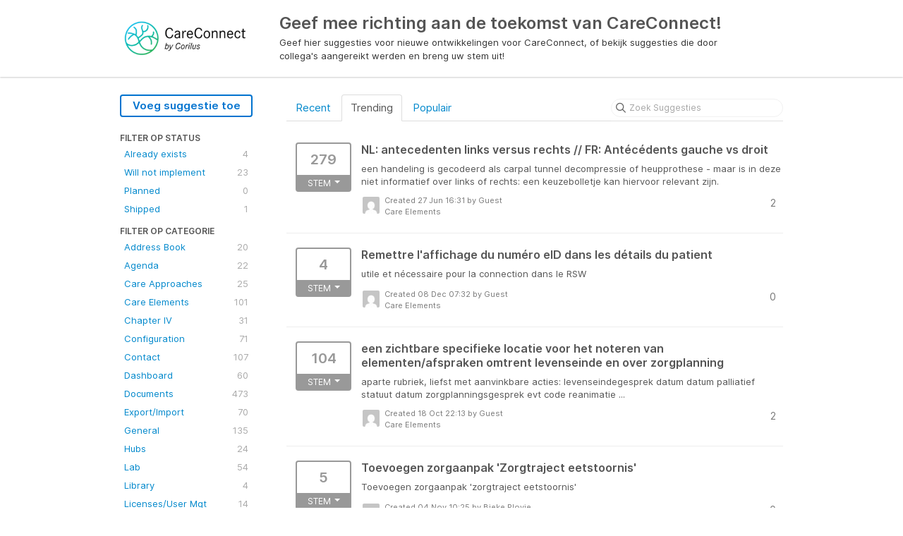

--- FILE ---
content_type: text/html; charset=utf-8
request_url: https://careconnect.ideas.aha.io/?category=6452211966943024583
body_size: 8344
content:
<!DOCTYPE html>
<html lang="en">
  <head>
    <meta http-equiv="X-UA-Compatible" content="IE=edge" />
    <meta http-equiv="Content-Type" content="text/html charset=UTF-8" />
    <meta name="publishing" content="true">
    <title>Care Elements | Geef mee richting aan de toekomst van CareConnect!</title>
<meta name="description" content="Customer Feedback for Corilus - CareConnect . Add a new product idea or vote on an existing idea using the Corilus - CareConnect customer feedback form.">

    <script>
//<![CDATA[

      window.ahaLoaded = false;
      window.isIdeaPortal = true;
      window.portalAssets = {"js":["/assets/runtime-v2-ac11b4689b1eab9be416e5615f4893e5.js","/assets/vendor-v2-16d039b5a354d53c1c02493b2a92d909.js","/assets/idea_portals-v2-f10e6c4db4525cb574edadfbbe944c1f.js","/assets/idea_portals-v2-e6ed26f3692f363180c1b5f0fdec4f55.css"]};

//]]>
</script>
      <script>
    window.sentryRelease = window.sentryRelease || "0abc2282b7";
  </script>



      <link rel="stylesheet" href="https://cdn.aha.io/assets/idea_portals-v2-e6ed26f3692f363180c1b5f0fdec4f55.css" data-turbolinks-track="true" media="all" />
    <script src="https://cdn.aha.io/assets/runtime-v2-ac11b4689b1eab9be416e5615f4893e5.js" data-turbolinks-track="true"></script>
    <script src="https://cdn.aha.io/assets/vendor-v2-16d039b5a354d53c1c02493b2a92d909.js" data-turbolinks-track="true"></script>
      <script src="https://cdn.aha.io/assets/idea_portals-v2-f10e6c4db4525cb574edadfbbe944c1f.js" data-turbolinks-track="true"></script>
    <meta name="csrf-param" content="authenticity_token" />
<meta name="csrf-token" content="I_IwqQXpfoqB2HG_9NkJQFidLjqfOZXd_mfaiu19mY8DjFfG4R4pO0TqxjTQ4SS-rlI11fXeQcI94s4460K-GA" />
    <meta name="viewport" content="width=device-width, initial-scale=1" />
    <meta name="locale" content="en" />
    <meta name="portal-token" content="bf2f65c6b9538d440e6d7d93b8cdaa7c" />
    <meta name="idea-portal-id" content="6498949769295574716" />


      <link rel="canonical" href="https://careconnect.ideas.aha.io/">
          <link rel="icon" href="https://careconnect.ideas.aha.io/portal-favicon.png?1513155035&amp;size=thumb16" />

  </head>
  <body class="ideas-portal public">
    
    <style>
  
</style>



      <header class="portal-aha-header">
      <div class="container">
        <a href="/ideas">
          <div class="logo pull-left">
            <img alt="Corilus - CareConnect Ideas Portal Logo" src="https://careconnect.ideas.aha.io/logo.png?i=1540911809" />
          </div>
        </a>
        <div class="title pull-left">
          <h1 class="">
            Geef mee richting aan de toekomst van CareConnect!
          </h1>
          <h3>
            <div class="aha-editor-field aha-editor-field-subtitle">
              <p>Geef hier suggesties voor nieuwe ontwikkelingen voor CareConnect, of bekijk suggesties die door collega's aangereikt werden en breng uw stem uit! </p>
            </div>
          </h3>
        </div>
        <div class="clearfix"></div>
      </div>
    </header>



<div class="container">
  <!-- Alerts in this file are used for the app and portals, they must not use the aha-alert web component -->




  <div class="portal-sidebar" id="portal-sidebar">
      <a class="btn btn-primary btn-outline add-idea-button" href="/ideas/new">Voeg suggestie toe</a>
    <button class="btn btn-link btn-navbar" data-show-text="Show menu" data-hide-text="Hide menu" type="button"></button>

    <div id="sidebar-rollup">
      <div class="my-ideas-filters-wrapper">
        
      </div>
        <div class="statuses-filters-wrapper">
          <h4>
            Filter op Status
          </h4>
          <ul class="statuses filters">
              <li>
  <a class="filter " data-url-param-toggle-name="status" data-url-param-toggle-value="6001166983749861123" data-url-param-toggle-remove="page" rel="nofollow" href="/?category=6452211966943024583&amp;status=6001166983749861123">
    Already exists

    <span class="pull-right">
        4
    </span>
    <div class="clearfix"></div>
</a></li>

              <li>
  <a class="filter " data-url-param-toggle-name="status" data-url-param-toggle-value="6001166983750348036" data-url-param-toggle-remove="page" rel="nofollow" href="/?category=6452211966943024583&amp;status=6001166983750348036">
    Will not implement

    <span class="pull-right">
        23
    </span>
    <div class="clearfix"></div>
</a></li>

              <li>
  <a class="filter " data-url-param-toggle-name="status" data-url-param-toggle-value="6001166983752519805" data-url-param-toggle-remove="page" rel="nofollow" href="/?category=6452211966943024583&amp;status=6001166983752519805">
    Planned

    <span class="pull-right">
        0
    </span>
    <div class="clearfix"></div>
</a></li>

              <li>
  <a class="filter " data-url-param-toggle-name="status" data-url-param-toggle-value="6001166983754160302" data-url-param-toggle-remove="page" rel="nofollow" href="/?category=6452211966943024583&amp;status=6001166983754160302">
    Shipped

    <span class="pull-right">
        1
    </span>
    <div class="clearfix"></div>
</a></li>

          </ul>
        </div>
        <div class="categories-filters-wrapper">
          <h4>
            Filter op Categorie
          </h4>
          <ul class="categories filters">
                  <li id="category-6452220816942857603">
  <a class="filter category-filter" data-url-param-toggle-name="category" data-url-param-toggle-value="6452220816942857603" data-url-param-toggle-remove="project,page" href="/?category=6452220816942857603&amp;sort=recent">
    <i class="category-collapser category-collapser--empty fa-solid fa-angle-right"></i>
    Address Book

    <span class="pull-right">
      <span class="close hide">&times;</span>
      <span class="category-count">20</span>
    </span>
    <div class="clearfix"></div>
</a>
</li>

  <li id="category-6626655396877507811">
  <a class="filter category-filter" data-url-param-toggle-name="category" data-url-param-toggle-value="6626655396877507811" data-url-param-toggle-remove="project,page" href="/?category=6626655396877507811&amp;sort=recent">
    <i class="category-collapser category-collapser--empty fa-solid fa-angle-right"></i>
    Agenda

    <span class="pull-right">
      <span class="close hide">&times;</span>
      <span class="category-count">22</span>
    </span>
    <div class="clearfix"></div>
</a>
</li>

  <li id="category-6452212014287129315">
  <a class="filter category-filter" data-url-param-toggle-name="category" data-url-param-toggle-value="6452212014287129315" data-url-param-toggle-remove="project,page" href="/?category=6452212014287129315&amp;sort=recent">
    <i class="category-collapser category-collapser--empty fa-solid fa-angle-right"></i>
    Care Approaches

    <span class="pull-right">
      <span class="close hide">&times;</span>
      <span class="category-count">25</span>
    </span>
    <div class="clearfix"></div>
</a>
</li>

  <li id="category-6452211966943024583">
  <a class="filter category-filter" data-url-param-toggle-name="category" data-url-param-toggle-value="6452211966943024583" data-url-param-toggle-remove="project,page" href="/?category=6452211966943024583&amp;sort=recent">
    <i class="category-collapser category-collapser--empty fa-solid fa-angle-right"></i>
    Care Elements

    <span class="pull-right">
      <span class="close hide">&times;</span>
      <span class="category-count">101</span>
    </span>
    <div class="clearfix"></div>
</a>
</li>

  <li id="category-6452212779684935612">
  <a class="filter category-filter" data-url-param-toggle-name="category" data-url-param-toggle-value="6452212779684935612" data-url-param-toggle-remove="project,page" href="/?category=6452212779684935612&amp;sort=recent">
    <i class="category-collapser category-collapser--empty fa-solid fa-angle-right"></i>
    Chapter IV

    <span class="pull-right">
      <span class="close hide">&times;</span>
      <span class="category-count">31</span>
    </span>
    <div class="clearfix"></div>
</a>
</li>

  <li id="category-6452212889511048241">
  <a class="filter category-filter" data-url-param-toggle-name="category" data-url-param-toggle-value="6452212889511048241" data-url-param-toggle-remove="project,page" href="/?category=6452212889511048241&amp;sort=recent">
    <i class="category-collapser category-collapser--empty fa-solid fa-angle-right"></i>
    Configuration

    <span class="pull-right">
      <span class="close hide">&times;</span>
      <span class="category-count">71</span>
    </span>
    <div class="clearfix"></div>
</a>
</li>

  <li id="category-6452212053473948234">
  <a class="filter category-filter" data-url-param-toggle-name="category" data-url-param-toggle-value="6452212053473948234" data-url-param-toggle-remove="project,page" href="/?category=6452212053473948234&amp;sort=recent">
    <i class="category-collapser category-collapser--empty fa-solid fa-angle-right"></i>
    Contact

    <span class="pull-right">
      <span class="close hide">&times;</span>
      <span class="category-count">107</span>
    </span>
    <div class="clearfix"></div>
</a>
</li>

  <li id="category-6452211894479610836">
  <a class="filter category-filter" data-url-param-toggle-name="category" data-url-param-toggle-value="6452211894479610836" data-url-param-toggle-remove="project,page" href="/?category=6452211894479610836&amp;sort=recent">
    <i class="category-collapser category-collapser--empty fa-solid fa-angle-right"></i>
    Dashboard

    <span class="pull-right">
      <span class="close hide">&times;</span>
      <span class="category-count">60</span>
    </span>
    <div class="clearfix"></div>
</a>
</li>

  <li id="category-6452212089071337890">
  <a class="filter category-filter" data-url-param-toggle-name="category" data-url-param-toggle-value="6452212089071337890" data-url-param-toggle-remove="project,page" href="/?category=6452212089071337890&amp;sort=recent">
    <i class="category-collapser category-collapser--empty fa-solid fa-angle-right"></i>
    Documents

    <span class="pull-right">
      <span class="close hide">&times;</span>
      <span class="category-count">473</span>
    </span>
    <div class="clearfix"></div>
</a>
</li>

  <li id="category-6452212697293064000">
  <a class="filter category-filter" data-url-param-toggle-name="category" data-url-param-toggle-value="6452212697293064000" data-url-param-toggle-remove="project,page" href="/?category=6452212697293064000&amp;sort=recent">
    <i class="category-collapser category-collapser--empty fa-solid fa-angle-right"></i>
    Export/Import

    <span class="pull-right">
      <span class="close hide">&times;</span>
      <span class="category-count">70</span>
    </span>
    <div class="clearfix"></div>
</a>
</li>

  <li id="category-6452212830446284054">
  <a class="filter category-filter" data-url-param-toggle-name="category" data-url-param-toggle-value="6452212830446284054" data-url-param-toggle-remove="project,page" href="/?category=6452212830446284054&amp;sort=recent">
    <i class="category-collapser category-collapser--empty fa-solid fa-angle-right"></i>
    General

    <span class="pull-right">
      <span class="close hide">&times;</span>
      <span class="category-count">135</span>
    </span>
    <div class="clearfix"></div>
</a>
</li>

  <li id="category-6452212626223740860">
  <a class="filter category-filter" data-url-param-toggle-name="category" data-url-param-toggle-value="6452212626223740860" data-url-param-toggle-remove="project,page" href="/?category=6452212626223740860&amp;sort=recent">
    <i class="category-collapser category-collapser--empty fa-solid fa-angle-right"></i>
    Hubs

    <span class="pull-right">
      <span class="close hide">&times;</span>
      <span class="category-count">24</span>
    </span>
    <div class="clearfix"></div>
</a>
</li>

  <li id="category-6452212159658773594">
  <a class="filter category-filter" data-url-param-toggle-name="category" data-url-param-toggle-value="6452212159658773594" data-url-param-toggle-remove="project,page" href="/?category=6452212159658773594&amp;sort=recent">
    <i class="category-collapser category-collapser--empty fa-solid fa-angle-right"></i>
    Lab

    <span class="pull-right">
      <span class="close hide">&times;</span>
      <span class="category-count">54</span>
    </span>
    <div class="clearfix"></div>
</a>
</li>

  <li id="category-6452220040850176089">
  <a class="filter category-filter" data-url-param-toggle-name="category" data-url-param-toggle-value="6452220040850176089" data-url-param-toggle-remove="project,page" href="/?category=6452220040850176089&amp;sort=recent">
    <i class="category-collapser category-collapser--empty fa-solid fa-angle-right"></i>
    Library

    <span class="pull-right">
      <span class="close hide">&times;</span>
      <span class="category-count">4</span>
    </span>
    <div class="clearfix"></div>
</a>
</li>

  <li id="category-6452212918626808311">
  <a class="filter category-filter" data-url-param-toggle-name="category" data-url-param-toggle-value="6452212918626808311" data-url-param-toggle-remove="project,page" href="/?category=6452212918626808311&amp;sort=recent">
    <i class="category-collapser category-collapser--empty fa-solid fa-angle-right"></i>
    Licenses/User Mgt

    <span class="pull-right">
      <span class="close hide">&times;</span>
      <span class="category-count">14</span>
    </span>
    <div class="clearfix"></div>
</a>
</li>

  <li id="category-6452219919376263397">
  <a class="filter category-filter" data-url-param-toggle-name="category" data-url-param-toggle-value="6452219919376263397" data-url-param-toggle-remove="project,page" href="/?category=6452219919376263397&amp;sort=recent">
    <i class="category-collapser category-collapser--empty fa-solid fa-angle-right"></i>
    Login/Logout

    <span class="pull-right">
      <span class="close hide">&times;</span>
      <span class="category-count">13</span>
    </span>
    <div class="clearfix"></div>
</a>
</li>

  <li id="category-6452212192330113031">
  <a class="filter category-filter" data-url-param-toggle-name="category" data-url-param-toggle-value="6452212192330113031" data-url-param-toggle-remove="project,page" href="/?category=6452212192330113031&amp;sort=recent">
    <i class="category-collapser category-collapser--empty fa-solid fa-angle-right"></i>
    Medication

    <span class="pull-right">
      <span class="close hide">&times;</span>
      <span class="category-count">250</span>
    </span>
    <div class="clearfix"></div>
</a>
</li>

  <li id="category-6452212527359893830">
  <a class="filter category-filter" data-url-param-toggle-name="category" data-url-param-toggle-value="6452212527359893830" data-url-param-toggle-remove="project,page" href="/?category=6452212527359893830&amp;sort=recent">
    <i class="category-collapser category-collapser--empty fa-solid fa-angle-right"></i>
    Messages

    <span class="pull-right">
      <span class="close hide">&times;</span>
      <span class="category-count">72</span>
    </span>
    <div class="clearfix"></div>
</a>
</li>

  <li id="category-6452212383099833693">
  <a class="filter category-filter" data-url-param-toggle-name="category" data-url-param-toggle-value="6452212383099833693" data-url-param-toggle-remove="project,page" href="/?category=6452212383099833693&amp;sort=recent">
    <i class="category-collapser category-collapser--empty fa-solid fa-angle-right"></i>
    Notes

    <span class="pull-right">
      <span class="close hide">&times;</span>
      <span class="category-count">13</span>
    </span>
    <div class="clearfix"></div>
</a>
</li>

  <li id="category-6452212119763340241">
  <a class="filter category-filter" data-url-param-toggle-name="category" data-url-param-toggle-value="6452212119763340241" data-url-param-toggle-remove="project,page" href="/?category=6452212119763340241&amp;sort=recent">
    <i class="category-collapser category-collapser--empty fa-solid fa-angle-right"></i>
    Parameters

    <span class="pull-right">
      <span class="close hide">&times;</span>
      <span class="category-count">128</span>
    </span>
    <div class="clearfix"></div>
</a>
</li>

  <li id="category-6452212587276648161">
  <a class="filter category-filter" data-url-param-toggle-name="category" data-url-param-toggle-value="6452212587276648161" data-url-param-toggle-remove="project,page" href="/?category=6452212587276648161&amp;sort=recent">
    <i class="category-collapser category-collapser--empty fa-solid fa-angle-right"></i>
    Patient Details

    <span class="pull-right">
      <span class="close hide">&times;</span>
      <span class="category-count">59</span>
    </span>
    <div class="clearfix"></div>
</a>
</li>

  <li id="category-6452212331702984760">
  <a class="filter category-filter" data-url-param-toggle-name="category" data-url-param-toggle-value="6452212331702984760" data-url-param-toggle-remove="project,page" href="/?category=6452212331702984760&amp;sort=recent">
    <i class="category-collapser category-collapser--empty fa-solid fa-angle-right"></i>
    Patient Info

    <span class="pull-right">
      <span class="close hide">&times;</span>
      <span class="category-count">69</span>
    </span>
    <div class="clearfix"></div>
</a>
</li>

  <li id="category-6452212363384061350">
  <a class="filter category-filter" data-url-param-toggle-name="category" data-url-param-toggle-value="6452212363384061350" data-url-param-toggle-remove="project,page" href="/?category=6452212363384061350&amp;sort=recent">
    <i class="category-collapser category-collapser--empty fa-solid fa-angle-right"></i>
    Planning

    <span class="pull-right">
      <span class="close hide">&times;</span>
      <span class="category-count">37</span>
    </span>
    <div class="clearfix"></div>
</a>
</li>

  <li id="category-6452212416177717772">
  <a class="filter category-filter" data-url-param-toggle-name="category" data-url-param-toggle-value="6452212416177717772" data-url-param-toggle-remove="project,page" href="/?category=6452212416177717772&amp;sort=recent">
    <i class="category-collapser category-collapser--empty fa-solid fa-angle-right"></i>
    Pregnancy

    <span class="pull-right">
      <span class="close hide">&times;</span>
      <span class="category-count">17</span>
    </span>
    <div class="clearfix"></div>
</a>
</li>

  <li id="category-6452220840701421842">
  <a class="filter category-filter" data-url-param-toggle-name="category" data-url-param-toggle-value="6452220840701421842" data-url-param-toggle-remove="project,page" href="/?category=6452220840701421842&amp;sort=recent">
    <i class="category-collapser category-collapser--empty fa-solid fa-angle-right"></i>
    Printing

    <span class="pull-right">
      <span class="close hide">&times;</span>
      <span class="category-count">21</span>
    </span>
    <div class="clearfix"></div>
</a>
</li>

  <li id="category-6452212661607547245">
  <a class="filter category-filter" data-url-param-toggle-name="category" data-url-param-toggle-value="6452212661607547245" data-url-param-toggle-remove="project,page" href="/?category=6452212661607547245&amp;sort=recent">
    <i class="category-collapser category-collapser--empty fa-solid fa-angle-right"></i>
    Privacy Management

    <span class="pull-right">
      <span class="close hide">&times;</span>
      <span class="category-count">9</span>
    </span>
    <div class="clearfix"></div>
</a>
</li>

  <li id="category-6452212740906083900">
  <a class="filter category-filter" data-url-param-toggle-name="category" data-url-param-toggle-value="6452212740906083900" data-url-param-toggle-remove="project,page" href="/?category=6452212740906083900&amp;sort=recent">
    <i class="category-collapser category-collapser--empty fa-solid fa-angle-right"></i>
    Reimbursement

    <span class="pull-right">
      <span class="close hide">&times;</span>
      <span class="category-count">8</span>
    </span>
    <div class="clearfix"></div>
</a>
</li>

  <li id="category-6452212287130916336">
  <a class="filter category-filter" data-url-param-toggle-name="category" data-url-param-toggle-value="6452212287130916336" data-url-param-toggle-remove="project,page" href="/?category=6452212287130916336&amp;sort=recent">
    <i class="category-collapser category-collapser--empty fa-solid fa-angle-right"></i>
    Risks

    <span class="pull-right">
      <span class="close hide">&times;</span>
      <span class="category-count">17</span>
    </span>
    <div class="clearfix"></div>
</a>
</li>

  <li id="category-6452230817705932671">
  <a class="filter category-filter" data-url-param-toggle-name="category" data-url-param-toggle-value="6452230817705932671" data-url-param-toggle-remove="project,page" href="/?category=6452230817705932671&amp;sort=recent">
    <i class="category-collapser category-collapser--empty fa-solid fa-angle-right"></i>
    Statistics

    <span class="pull-right">
      <span class="close hide">&times;</span>
      <span class="category-count">75</span>
    </span>
    <div class="clearfix"></div>
</a>
</li>

  <li id="category-6452240740559457154">
  <a class="filter category-filter" data-url-param-toggle-name="category" data-url-param-toggle-value="6452240740559457154" data-url-param-toggle-remove="project,page" href="/?category=6452240740559457154&amp;sort=recent">
    <i class="category-collapser category-collapser--empty fa-solid fa-angle-right"></i>
    Stubbing

    <span class="pull-right">
      <span class="close hide">&times;</span>
      <span class="category-count">0</span>
    </span>
    <div class="clearfix"></div>
</a>
</li>

  <li id="category-6452212465875607580">
  <a class="filter category-filter" data-url-param-toggle-name="category" data-url-param-toggle-value="6452212465875607580" data-url-param-toggle-remove="project,page" href="/?category=6452212465875607580&amp;sort=recent">
    <i class="category-collapser category-collapser--empty fa-solid fa-angle-right"></i>
    Substitution

    <span class="pull-right">
      <span class="close hide">&times;</span>
      <span class="category-count">0</span>
    </span>
    <div class="clearfix"></div>
</a>
</li>

  <li id="category-6566548581741972378">
  <a class="filter category-filter" data-url-param-toggle-name="category" data-url-param-toggle-value="6566548581741972378" data-url-param-toggle-remove="project,page" href="/?category=6566548581741972378&amp;sort=recent">
    <i class="category-collapser category-collapser--empty fa-solid fa-angle-right"></i>
    Tarification

    <span class="pull-right">
      <span class="close hide">&times;</span>
      <span class="category-count">122</span>
    </span>
    <div class="clearfix"></div>
</a>
</li>

  <li id="category-6452212491908492427">
  <a class="filter category-filter" data-url-param-toggle-name="category" data-url-param-toggle-value="6452212491908492427" data-url-param-toggle-remove="project,page" href="/?category=6452212491908492427&amp;sort=recent">
    <i class="category-collapser category-collapser--empty fa-solid fa-angle-right"></i>
    Tasks

    <span class="pull-right">
      <span class="close hide">&times;</span>
      <span class="category-count">58</span>
    </span>
    <div class="clearfix"></div>
</a>
</li>

  <li id="category-6452212226768977049">
  <a class="filter category-filter" data-url-param-toggle-name="category" data-url-param-toggle-value="6452212226768977049" data-url-param-toggle-remove="project,page" href="/?category=6452212226768977049&amp;sort=recent">
    <i class="category-collapser category-collapser--empty fa-solid fa-angle-right"></i>
    Treatments

    <span class="pull-right">
      <span class="close hide">&times;</span>
      <span class="category-count">30</span>
    </span>
    <div class="clearfix"></div>
</a>
</li>

  <li id="category-6452220090689333350">
  <a class="filter category-filter" data-url-param-toggle-name="category" data-url-param-toggle-value="6452220090689333350" data-url-param-toggle-remove="project,page" href="/?category=6452220090689333350&amp;sort=recent">
    <i class="category-collapser category-collapser--empty fa-solid fa-angle-right"></i>
    UI

    <span class="pull-right">
      <span class="close hide">&times;</span>
      <span class="category-count">7</span>
    </span>
    <div class="clearfix"></div>
</a>
</li>

  <li id="category-6452220068976350092">
  <a class="filter category-filter" data-url-param-toggle-name="category" data-url-param-toggle-value="6452220068976350092" data-url-param-toggle-remove="project,page" href="/?category=6452220068976350092&amp;sort=recent">
    <i class="category-collapser category-collapser--empty fa-solid fa-angle-right"></i>
    Usability

    <span class="pull-right">
      <span class="close hide">&times;</span>
      <span class="category-count">26</span>
    </span>
    <div class="clearfix"></div>
</a>
</li>

  <li id="category-6452212257667128906">
  <a class="filter category-filter" data-url-param-toggle-name="category" data-url-param-toggle-value="6452212257667128906" data-url-param-toggle-remove="project,page" href="/?category=6452212257667128906&amp;sort=recent">
    <i class="category-collapser category-collapser--empty fa-solid fa-angle-right"></i>
    Vaccinations

    <span class="pull-right">
      <span class="close hide">&times;</span>
      <span class="category-count">64</span>
    </span>
    <div class="clearfix"></div>
</a>
</li>


          </ul>
            <script>
//<![CDATA[

              $("#category-6452211966943024583 .filter:first").addClass("active")
              $("#category-6452211966943024583 .close:first").removeClass("hide")
              $("#category-6452211966943024583 .category-count:first").addClass("hide")

//]]>
</script>        </div>
        <div class="signup-link">
      <a class="login-link" href="/portal_session/new">Log in  / Meld je aan</a>
      <div class="login-popover popover portal-user">
        <!-- Alerts in this file are used for the app and portals, they must not use the aha-alert web component -->






<div class="email-popover ">
  <div class="arrow tooltip-arrow"></div>
  <form class="form-horizontal" action="/auth/redirect_to_auth" accept-charset="UTF-8" data-remote="true" method="post"><input type="hidden" name="authenticity_token" value="VD6ApfPFmD_Vs9td9qby4c1rg61RUuIehwypvtcEeGMbrgUZXVtH4x1FagEvGZXixdNN5lEMt46clOKayxqFmA" autocomplete="off" />
    <h3>Identify yourself with your email address</h3>
    <div class="control-group">
        <label class="control-label" for="sessions_email">Email address</label>
      <div class="controls">
        <input type="text" name="sessions[email]" id="email" placeholder="Email address" autocomplete="off" class="input-block-level" autofocus="autofocus" aria-required="true" />
      </div>
    </div>
    <div class="extra-fields"></div>

    <div class="control-group">
      <div class="controls">
        <input type="submit" name="commit" value="Next" class="btn btn-outline btn-primary pull-left" id="vote" data-disable-with="Sending…" />
      </div>
    </div>
    <div class="clearfix"></div>
</form></div>

      </div>
  </div>

    </div>
  </div>
  <div class="portal-content">
    <div class="portal-nav">
      <ul class="nav nav-tabs">
            <li class="">
              <a data-url-param-toggle-name="sort" data-url-param-toggle-value="recent" data-url-param-toggle-remove="page" rel="nofollow" href="/?category=6452211966943024583&amp;sort=recent">Recent</a>
            </li>
            <li class="active">
              <a data-url-param-toggle-name="sort" data-url-param-toggle-value="trending" data-url-param-toggle-remove="page" rel="nofollow" href="/?category=6452211966943024583&amp;sort=trending">Trending</a>
            </li>
            <li class="">
              <a data-url-param-toggle-name="sort" data-url-param-toggle-value="popular" data-url-param-toggle-remove="page" rel="nofollow" href="/?category=6452211966943024583&amp;sort=popular">Populair</a>
            </li>
      </ul>
      <div class="search-form">
  <form class="form-horizontal idea-search-form" action="/ideas/search" accept-charset="UTF-8" method="get">
    <div class="search-field">
      <input type="text" name="query" id="query" class="input-medium search-query" placeholder="Zoek Suggesties" aria-label="Zoek Suggesties" />
      <a class="fa-regular fa-circle-xmark clear-button" style="display:none;" href="/ideas"></a>
    </div>
</form></div>

    </div>

    <ul class="list-ideas ideas">
            <li class="idea" id="6571802972816000855">
    <div class="idea-endorsement" id="idea-6571802972816000855-endorsement">
      <span class="btn-vote dropdown ">
        <span class="vote-count dropdown-toggle" data-toggle="dropdown">
          279
        </span>

        <span class="vote-status dropdown-toggle" data-toggle="dropdown">
              STEM
              <span class="caret"></span>
        </span>
        <ul class="dropdown-menu dropdown-vote">
            <li>
              <a data-disable="true" data-count="1" data-remote="true" rel="nofollow" data-method="post" href="/ideas/CC-I-986/idea_endorsements?count=%2B1&amp;idea_ids%5B%5D=6571802972816000855&amp;idea_ids%5B%5D=7581386651522354405&amp;idea_ids%5B%5D=7155978945894007167&amp;idea_ids%5B%5D=7568814500330036110&amp;idea_ids%5B%5D=7585115425102966452&amp;idea_ids%5B%5D=7433338607671264231&amp;idea_ids%5B%5D=6532489049421864785&amp;idea_ids%5B%5D=6532356295175753122&amp;idea_ids%5B%5D=6927243179494339845&amp;idea_ids%5B%5D=7372102780024322777">Add my vote +1</a>
            </li>
            <li>
              <a data-disable="true" data-count="2" data-remote="true" rel="nofollow" data-method="post" href="/ideas/CC-I-986/idea_endorsements?count=%2B2&amp;idea_ids%5B%5D=6571802972816000855&amp;idea_ids%5B%5D=7581386651522354405&amp;idea_ids%5B%5D=7155978945894007167&amp;idea_ids%5B%5D=7568814500330036110&amp;idea_ids%5B%5D=7585115425102966452&amp;idea_ids%5B%5D=7433338607671264231&amp;idea_ids%5B%5D=6532489049421864785&amp;idea_ids%5B%5D=6532356295175753122&amp;idea_ids%5B%5D=6927243179494339845&amp;idea_ids%5B%5D=7372102780024322777">+2</a>
            </li>
            <li>
              <a data-disable="true" data-count="3" data-remote="true" rel="nofollow" data-method="post" href="/ideas/CC-I-986/idea_endorsements?count=%2B3&amp;idea_ids%5B%5D=6571802972816000855&amp;idea_ids%5B%5D=7581386651522354405&amp;idea_ids%5B%5D=7155978945894007167&amp;idea_ids%5B%5D=7568814500330036110&amp;idea_ids%5B%5D=7585115425102966452&amp;idea_ids%5B%5D=7433338607671264231&amp;idea_ids%5B%5D=6532489049421864785&amp;idea_ids%5B%5D=6532356295175753122&amp;idea_ids%5B%5D=6927243179494339845&amp;idea_ids%5B%5D=7372102780024322777">+3</a>
            </li>
        </ul>
      </span>
    <div class="popover vote-popover portal-user"></div>
  </div>

  <a class="idea-link" href="/ideas/CC-I-986">
    <div class="idea-details">
      <h3>
        NL: antecedenten links versus rechts // FR: Antécédents gauche vs droit
        

      </h3>
      <div class="description">
          een handeling is gecodeerd als carpal tunnel decompressie of heupprothese - maar is in deze niet informatief over links of rechts: een keuzebolletje kan hiervoor relevant zijn.
      </div>
      <div class="idea-meta">
        <span class="avatar">
          <img alt="" src="https://secure.gravatar.com/avatar/ae705d2d0d33860444c2e0306de7fe1c?default=mm&rating=G&size=32" width="32" height="32" />
        </span>
        <div class="idea-meta-created">
          <div class="idea-meta-secondary">
            Created 27 Jun 16:31
              by Guest
          </div>
          <div class="idea-meta-secondary">
            Care Elements
          </div>
        </div>
        <span class="comment-count">
          <i class="fa-regular fa-comments"></i>
          2
        </span>
        <div class="clearfix"></div>
      </div>
    </div>
    <div class="clearfix"></div>
  </a>

  <div class="clearfix"></div>
</li>

            <li class="idea" id="7581386651522354405">
    <div class="idea-endorsement" id="idea-7581386651522354405-endorsement">
      <span class="btn-vote dropdown ">
        <span class="vote-count dropdown-toggle" data-toggle="dropdown">
          4
        </span>

        <span class="vote-status dropdown-toggle" data-toggle="dropdown">
              STEM
              <span class="caret"></span>
        </span>
        <ul class="dropdown-menu dropdown-vote">
            <li>
              <a data-disable="true" data-count="1" data-remote="true" rel="nofollow" data-method="post" href="/ideas/CC-I-3722/idea_endorsements?count=%2B1&amp;idea_ids%5B%5D=6571802972816000855&amp;idea_ids%5B%5D=7581386651522354405&amp;idea_ids%5B%5D=7155978945894007167&amp;idea_ids%5B%5D=7568814500330036110&amp;idea_ids%5B%5D=7585115425102966452&amp;idea_ids%5B%5D=7433338607671264231&amp;idea_ids%5B%5D=6532489049421864785&amp;idea_ids%5B%5D=6532356295175753122&amp;idea_ids%5B%5D=6927243179494339845&amp;idea_ids%5B%5D=7372102780024322777">Add my vote +1</a>
            </li>
            <li>
              <a data-disable="true" data-count="2" data-remote="true" rel="nofollow" data-method="post" href="/ideas/CC-I-3722/idea_endorsements?count=%2B2&amp;idea_ids%5B%5D=6571802972816000855&amp;idea_ids%5B%5D=7581386651522354405&amp;idea_ids%5B%5D=7155978945894007167&amp;idea_ids%5B%5D=7568814500330036110&amp;idea_ids%5B%5D=7585115425102966452&amp;idea_ids%5B%5D=7433338607671264231&amp;idea_ids%5B%5D=6532489049421864785&amp;idea_ids%5B%5D=6532356295175753122&amp;idea_ids%5B%5D=6927243179494339845&amp;idea_ids%5B%5D=7372102780024322777">+2</a>
            </li>
            <li>
              <a data-disable="true" data-count="3" data-remote="true" rel="nofollow" data-method="post" href="/ideas/CC-I-3722/idea_endorsements?count=%2B3&amp;idea_ids%5B%5D=6571802972816000855&amp;idea_ids%5B%5D=7581386651522354405&amp;idea_ids%5B%5D=7155978945894007167&amp;idea_ids%5B%5D=7568814500330036110&amp;idea_ids%5B%5D=7585115425102966452&amp;idea_ids%5B%5D=7433338607671264231&amp;idea_ids%5B%5D=6532489049421864785&amp;idea_ids%5B%5D=6532356295175753122&amp;idea_ids%5B%5D=6927243179494339845&amp;idea_ids%5B%5D=7372102780024322777">+3</a>
            </li>
        </ul>
      </span>
    <div class="popover vote-popover portal-user"></div>
  </div>

  <a class="idea-link" href="/ideas/CC-I-3722">
    <div class="idea-details">
      <h3>
        Remettre l&#39;affichage du numéro eID dans les détails du patient
        

      </h3>
      <div class="description">
          utile et nécessaire pour la connection dans le RSW
      </div>
      <div class="idea-meta">
        <span class="avatar">
          <img alt="" src="https://secure.gravatar.com/avatar/1a6114155d03cd32f3528d04d1f15bb3?default=mm&rating=G&size=32" width="32" height="32" />
        </span>
        <div class="idea-meta-created">
          <div class="idea-meta-secondary">
            Created 08 Dec 07:32
              by Guest
          </div>
          <div class="idea-meta-secondary">
            Care Elements
          </div>
        </div>
        <span class="comment-count">
          <i class="fa-regular fa-comments"></i>
          0
        </span>
        <div class="clearfix"></div>
      </div>
    </div>
    <div class="clearfix"></div>
  </a>

  <div class="clearfix"></div>
</li>

            <li class="idea" id="7155978945894007167">
    <div class="idea-endorsement" id="idea-7155978945894007167-endorsement">
      <span class="btn-vote dropdown ">
        <span class="vote-count dropdown-toggle" data-toggle="dropdown">
          104
        </span>

        <span class="vote-status dropdown-toggle" data-toggle="dropdown">
              STEM
              <span class="caret"></span>
        </span>
        <ul class="dropdown-menu dropdown-vote">
            <li>
              <a data-disable="true" data-count="1" data-remote="true" rel="nofollow" data-method="post" href="/ideas/CC-I-3112/idea_endorsements?count=%2B1&amp;idea_ids%5B%5D=6571802972816000855&amp;idea_ids%5B%5D=7581386651522354405&amp;idea_ids%5B%5D=7155978945894007167&amp;idea_ids%5B%5D=7568814500330036110&amp;idea_ids%5B%5D=7585115425102966452&amp;idea_ids%5B%5D=7433338607671264231&amp;idea_ids%5B%5D=6532489049421864785&amp;idea_ids%5B%5D=6532356295175753122&amp;idea_ids%5B%5D=6927243179494339845&amp;idea_ids%5B%5D=7372102780024322777">Add my vote +1</a>
            </li>
            <li>
              <a data-disable="true" data-count="2" data-remote="true" rel="nofollow" data-method="post" href="/ideas/CC-I-3112/idea_endorsements?count=%2B2&amp;idea_ids%5B%5D=6571802972816000855&amp;idea_ids%5B%5D=7581386651522354405&amp;idea_ids%5B%5D=7155978945894007167&amp;idea_ids%5B%5D=7568814500330036110&amp;idea_ids%5B%5D=7585115425102966452&amp;idea_ids%5B%5D=7433338607671264231&amp;idea_ids%5B%5D=6532489049421864785&amp;idea_ids%5B%5D=6532356295175753122&amp;idea_ids%5B%5D=6927243179494339845&amp;idea_ids%5B%5D=7372102780024322777">+2</a>
            </li>
            <li>
              <a data-disable="true" data-count="3" data-remote="true" rel="nofollow" data-method="post" href="/ideas/CC-I-3112/idea_endorsements?count=%2B3&amp;idea_ids%5B%5D=6571802972816000855&amp;idea_ids%5B%5D=7581386651522354405&amp;idea_ids%5B%5D=7155978945894007167&amp;idea_ids%5B%5D=7568814500330036110&amp;idea_ids%5B%5D=7585115425102966452&amp;idea_ids%5B%5D=7433338607671264231&amp;idea_ids%5B%5D=6532489049421864785&amp;idea_ids%5B%5D=6532356295175753122&amp;idea_ids%5B%5D=6927243179494339845&amp;idea_ids%5B%5D=7372102780024322777">+3</a>
            </li>
        </ul>
      </span>
    <div class="popover vote-popover portal-user"></div>
  </div>

  <a class="idea-link" href="/ideas/CC-I-3112">
    <div class="idea-details">
      <h3>
        een zichtbare specifieke locatie voor het noteren van elementen/afspraken omtrent levenseinde en over zorgplanning
        

      </h3>
      <div class="description">
          aparte rubriek, liefst met aanvinkbare acties: levenseindegesprek datum datum palliatief statuut datum zorgplanningsgesprek evt code reanimatie ...
      </div>
      <div class="idea-meta">
        <span class="avatar">
          <img alt="" src="https://secure.gravatar.com/avatar/5317be6e27f0b3aab259f262ac98dd74?default=mm&rating=G&size=32" width="32" height="32" />
        </span>
        <div class="idea-meta-created">
          <div class="idea-meta-secondary">
            Created 18 Oct 22:13
              by Guest
          </div>
          <div class="idea-meta-secondary">
            Care Elements
          </div>
        </div>
        <span class="comment-count">
          <i class="fa-regular fa-comments"></i>
          2
        </span>
        <div class="clearfix"></div>
      </div>
    </div>
    <div class="clearfix"></div>
  </a>

  <div class="clearfix"></div>
</li>

            <li class="idea" id="7568814500330036110">
    <div class="idea-endorsement" id="idea-7568814500330036110-endorsement">
      <span class="btn-vote dropdown ">
        <span class="vote-count dropdown-toggle" data-toggle="dropdown">
          5
        </span>

        <span class="vote-status dropdown-toggle" data-toggle="dropdown">
              STEM
              <span class="caret"></span>
        </span>
        <ul class="dropdown-menu dropdown-vote">
            <li>
              <a data-disable="true" data-count="1" data-remote="true" rel="nofollow" data-method="post" href="/ideas/CC-I-3698/idea_endorsements?count=%2B1&amp;idea_ids%5B%5D=6571802972816000855&amp;idea_ids%5B%5D=7581386651522354405&amp;idea_ids%5B%5D=7155978945894007167&amp;idea_ids%5B%5D=7568814500330036110&amp;idea_ids%5B%5D=7585115425102966452&amp;idea_ids%5B%5D=7433338607671264231&amp;idea_ids%5B%5D=6532489049421864785&amp;idea_ids%5B%5D=6532356295175753122&amp;idea_ids%5B%5D=6927243179494339845&amp;idea_ids%5B%5D=7372102780024322777">Add my vote +1</a>
            </li>
            <li>
              <a data-disable="true" data-count="2" data-remote="true" rel="nofollow" data-method="post" href="/ideas/CC-I-3698/idea_endorsements?count=%2B2&amp;idea_ids%5B%5D=6571802972816000855&amp;idea_ids%5B%5D=7581386651522354405&amp;idea_ids%5B%5D=7155978945894007167&amp;idea_ids%5B%5D=7568814500330036110&amp;idea_ids%5B%5D=7585115425102966452&amp;idea_ids%5B%5D=7433338607671264231&amp;idea_ids%5B%5D=6532489049421864785&amp;idea_ids%5B%5D=6532356295175753122&amp;idea_ids%5B%5D=6927243179494339845&amp;idea_ids%5B%5D=7372102780024322777">+2</a>
            </li>
            <li>
              <a data-disable="true" data-count="3" data-remote="true" rel="nofollow" data-method="post" href="/ideas/CC-I-3698/idea_endorsements?count=%2B3&amp;idea_ids%5B%5D=6571802972816000855&amp;idea_ids%5B%5D=7581386651522354405&amp;idea_ids%5B%5D=7155978945894007167&amp;idea_ids%5B%5D=7568814500330036110&amp;idea_ids%5B%5D=7585115425102966452&amp;idea_ids%5B%5D=7433338607671264231&amp;idea_ids%5B%5D=6532489049421864785&amp;idea_ids%5B%5D=6532356295175753122&amp;idea_ids%5B%5D=6927243179494339845&amp;idea_ids%5B%5D=7372102780024322777">+3</a>
            </li>
        </ul>
      </span>
    <div class="popover vote-popover portal-user"></div>
  </div>

  <a class="idea-link" href="/ideas/CC-I-3698">
    <div class="idea-details">
      <h3>
        Toevoegen zorgaanpak &#39;Zorgtraject eetstoornis&#39;
        

      </h3>
      <div class="description">
          Toevoegen zorgaanpak 'zorgtraject eetstoornis'
      </div>
      <div class="idea-meta">
        <span class="avatar">
          <img alt="" src="https://secure.gravatar.com/avatar/8f464d2d288790a8d79261344ba54158?default=mm&rating=G&size=32" width="32" height="32" />
        </span>
        <div class="idea-meta-created">
          <div class="idea-meta-secondary">
            Created 04 Nov 10:25
              by Bieke Plovie
          </div>
          <div class="idea-meta-secondary">
            Care Elements
          </div>
        </div>
        <span class="comment-count">
          <i class="fa-regular fa-comments"></i>
          0
        </span>
        <div class="clearfix"></div>
      </div>
    </div>
    <div class="clearfix"></div>
  </a>

  <div class="clearfix"></div>
</li>

            <li class="idea" id="7585115425102966452">
    <div class="idea-endorsement" id="idea-7585115425102966452-endorsement">
      <span class="btn-vote dropdown ">
        <span class="vote-count dropdown-toggle" data-toggle="dropdown">
          2
        </span>

        <span class="vote-status dropdown-toggle" data-toggle="dropdown">
              STEM
              <span class="caret"></span>
        </span>
        <ul class="dropdown-menu dropdown-vote">
            <li>
              <a data-disable="true" data-count="1" data-remote="true" rel="nofollow" data-method="post" href="/ideas/CC-I-3734/idea_endorsements?count=%2B1&amp;idea_ids%5B%5D=6571802972816000855&amp;idea_ids%5B%5D=7581386651522354405&amp;idea_ids%5B%5D=7155978945894007167&amp;idea_ids%5B%5D=7568814500330036110&amp;idea_ids%5B%5D=7585115425102966452&amp;idea_ids%5B%5D=7433338607671264231&amp;idea_ids%5B%5D=6532489049421864785&amp;idea_ids%5B%5D=6532356295175753122&amp;idea_ids%5B%5D=6927243179494339845&amp;idea_ids%5B%5D=7372102780024322777">Add my vote +1</a>
            </li>
            <li>
              <a data-disable="true" data-count="2" data-remote="true" rel="nofollow" data-method="post" href="/ideas/CC-I-3734/idea_endorsements?count=%2B2&amp;idea_ids%5B%5D=6571802972816000855&amp;idea_ids%5B%5D=7581386651522354405&amp;idea_ids%5B%5D=7155978945894007167&amp;idea_ids%5B%5D=7568814500330036110&amp;idea_ids%5B%5D=7585115425102966452&amp;idea_ids%5B%5D=7433338607671264231&amp;idea_ids%5B%5D=6532489049421864785&amp;idea_ids%5B%5D=6532356295175753122&amp;idea_ids%5B%5D=6927243179494339845&amp;idea_ids%5B%5D=7372102780024322777">+2</a>
            </li>
            <li>
              <a data-disable="true" data-count="3" data-remote="true" rel="nofollow" data-method="post" href="/ideas/CC-I-3734/idea_endorsements?count=%2B3&amp;idea_ids%5B%5D=6571802972816000855&amp;idea_ids%5B%5D=7581386651522354405&amp;idea_ids%5B%5D=7155978945894007167&amp;idea_ids%5B%5D=7568814500330036110&amp;idea_ids%5B%5D=7585115425102966452&amp;idea_ids%5B%5D=7433338607671264231&amp;idea_ids%5B%5D=6532489049421864785&amp;idea_ids%5B%5D=6532356295175753122&amp;idea_ids%5B%5D=6927243179494339845&amp;idea_ids%5B%5D=7372102780024322777">+3</a>
            </li>
        </ul>
      </span>
    <div class="popover vote-popover portal-user"></div>
  </div>

  <a class="idea-link" href="/ideas/CC-I-3734">
    <div class="idea-details">
      <h3>
        Dicteren van zorgelementen via AI microfoon 
        

      </h3>
      <div class="description">
          Het zou handig zijn dat, als er een nieuwe patient in de praktijk komt en de voorgeschiedenis overlopen wordt, deze automatisch gecodeerd wordt bij zorgelementen. Dit kan alternatief ook gebruikt worden door bv de voorgeschiedenis vanuit een spoed...
      </div>
      <div class="idea-meta">
        <span class="avatar">
          <img alt="" src="https://secure.gravatar.com/avatar/f65e75a921860d47057ba161986064d4?default=mm&rating=G&size=32" width="32" height="32" />
        </span>
        <div class="idea-meta-created">
          <div class="idea-meta-secondary">
            Created 18 Dec 08:41
              by Laura Peeters
          </div>
          <div class="idea-meta-secondary">
            Care Elements
          </div>
        </div>
        <span class="comment-count">
          <i class="fa-regular fa-comments"></i>
          0
        </span>
        <div class="clearfix"></div>
      </div>
    </div>
    <div class="clearfix"></div>
  </a>

  <div class="clearfix"></div>
</li>

            <li class="idea" id="7433338607671264231">
    <div class="idea-endorsement" id="idea-7433338607671264231-endorsement">
      <span class="btn-vote dropdown ">
        <span class="vote-count dropdown-toggle" data-toggle="dropdown">
          22
        </span>

        <span class="vote-status dropdown-toggle" data-toggle="dropdown">
              STEM
              <span class="caret"></span>
        </span>
        <ul class="dropdown-menu dropdown-vote">
            <li>
              <a data-disable="true" data-count="1" data-remote="true" rel="nofollow" data-method="post" href="/ideas/CC-I-3486/idea_endorsements?count=%2B1&amp;idea_ids%5B%5D=6571802972816000855&amp;idea_ids%5B%5D=7581386651522354405&amp;idea_ids%5B%5D=7155978945894007167&amp;idea_ids%5B%5D=7568814500330036110&amp;idea_ids%5B%5D=7585115425102966452&amp;idea_ids%5B%5D=7433338607671264231&amp;idea_ids%5B%5D=6532489049421864785&amp;idea_ids%5B%5D=6532356295175753122&amp;idea_ids%5B%5D=6927243179494339845&amp;idea_ids%5B%5D=7372102780024322777">Add my vote +1</a>
            </li>
            <li>
              <a data-disable="true" data-count="2" data-remote="true" rel="nofollow" data-method="post" href="/ideas/CC-I-3486/idea_endorsements?count=%2B2&amp;idea_ids%5B%5D=6571802972816000855&amp;idea_ids%5B%5D=7581386651522354405&amp;idea_ids%5B%5D=7155978945894007167&amp;idea_ids%5B%5D=7568814500330036110&amp;idea_ids%5B%5D=7585115425102966452&amp;idea_ids%5B%5D=7433338607671264231&amp;idea_ids%5B%5D=6532489049421864785&amp;idea_ids%5B%5D=6532356295175753122&amp;idea_ids%5B%5D=6927243179494339845&amp;idea_ids%5B%5D=7372102780024322777">+2</a>
            </li>
            <li>
              <a data-disable="true" data-count="3" data-remote="true" rel="nofollow" data-method="post" href="/ideas/CC-I-3486/idea_endorsements?count=%2B3&amp;idea_ids%5B%5D=6571802972816000855&amp;idea_ids%5B%5D=7581386651522354405&amp;idea_ids%5B%5D=7155978945894007167&amp;idea_ids%5B%5D=7568814500330036110&amp;idea_ids%5B%5D=7585115425102966452&amp;idea_ids%5B%5D=7433338607671264231&amp;idea_ids%5B%5D=6532489049421864785&amp;idea_ids%5B%5D=6532356295175753122&amp;idea_ids%5B%5D=6927243179494339845&amp;idea_ids%5B%5D=7372102780024322777">+3</a>
            </li>
        </ul>
      </span>
    <div class="popover vote-popover portal-user"></div>
  </div>

  <a class="idea-link" href="/ideas/CC-I-3486">
    <div class="idea-details">
      <h3>
        submappen bij de zorgelementen
        

      </h3>
      <div class="description">
          wij dromen van extra onderverdelingen bij de zorgelementen. Dit om het dossier onderlijk te maken en houden. Ik geef 2 voorbeelden: Preventie - uitstrijkje - darmonderzoek ikv kanker - mammografie - infecties - ... Onbehandelbare pijn - schouderpi...
      </div>
      <div class="idea-meta">
        <span class="avatar">
          <img alt="" src="https://secure.gravatar.com/avatar/2f6deceb9fd94f7e4e05c90f01e8bffc?default=mm&rating=G&size=32" width="32" height="32" />
        </span>
        <div class="idea-meta-created">
          <div class="idea-meta-secondary">
            Created 04 Nov 08:30
              by Guest
          </div>
          <div class="idea-meta-secondary">
            Care Elements
          </div>
        </div>
        <span class="comment-count">
          <i class="fa-regular fa-comments"></i>
          0
        </span>
        <div class="clearfix"></div>
      </div>
    </div>
    <div class="clearfix"></div>
  </a>

  <div class="clearfix"></div>
</li>

            <li class="idea" id="6532489049421864785">
    <div class="idea-endorsement" id="idea-6532489049421864785-endorsement">
      <span class="btn-vote dropdown ">
        <span class="vote-count dropdown-toggle" data-toggle="dropdown">
          133
        </span>

        <span class="vote-status dropdown-toggle" data-toggle="dropdown">
              STEM
              <span class="caret"></span>
        </span>
        <ul class="dropdown-menu dropdown-vote">
            <li>
              <a data-disable="true" data-count="1" data-remote="true" rel="nofollow" data-method="post" href="/ideas/CC-I-715/idea_endorsements?count=%2B1&amp;idea_ids%5B%5D=6571802972816000855&amp;idea_ids%5B%5D=7581386651522354405&amp;idea_ids%5B%5D=7155978945894007167&amp;idea_ids%5B%5D=7568814500330036110&amp;idea_ids%5B%5D=7585115425102966452&amp;idea_ids%5B%5D=7433338607671264231&amp;idea_ids%5B%5D=6532489049421864785&amp;idea_ids%5B%5D=6532356295175753122&amp;idea_ids%5B%5D=6927243179494339845&amp;idea_ids%5B%5D=7372102780024322777">Add my vote +1</a>
            </li>
            <li>
              <a data-disable="true" data-count="2" data-remote="true" rel="nofollow" data-method="post" href="/ideas/CC-I-715/idea_endorsements?count=%2B2&amp;idea_ids%5B%5D=6571802972816000855&amp;idea_ids%5B%5D=7581386651522354405&amp;idea_ids%5B%5D=7155978945894007167&amp;idea_ids%5B%5D=7568814500330036110&amp;idea_ids%5B%5D=7585115425102966452&amp;idea_ids%5B%5D=7433338607671264231&amp;idea_ids%5B%5D=6532489049421864785&amp;idea_ids%5B%5D=6532356295175753122&amp;idea_ids%5B%5D=6927243179494339845&amp;idea_ids%5B%5D=7372102780024322777">+2</a>
            </li>
            <li>
              <a data-disable="true" data-count="3" data-remote="true" rel="nofollow" data-method="post" href="/ideas/CC-I-715/idea_endorsements?count=%2B3&amp;idea_ids%5B%5D=6571802972816000855&amp;idea_ids%5B%5D=7581386651522354405&amp;idea_ids%5B%5D=7155978945894007167&amp;idea_ids%5B%5D=7568814500330036110&amp;idea_ids%5B%5D=7585115425102966452&amp;idea_ids%5B%5D=7433338607671264231&amp;idea_ids%5B%5D=6532489049421864785&amp;idea_ids%5B%5D=6532356295175753122&amp;idea_ids%5B%5D=6927243179494339845&amp;idea_ids%5B%5D=7372102780024322777">+3</a>
            </li>
        </ul>
      </span>
    <div class="popover vote-popover portal-user"></div>
  </div>

  <a class="idea-link" href="/ideas/CC-I-715">
    <div class="idea-details">
      <h3>
        NL: Grotere lijst met zorgelementen links // FR: Plus grande liste des éléments de soins sur le côté gauche.
        

      </h3>
      <div class="description">
          Careconnect zou beter kunnen gebruik maken van de ruimte onder patiënt info (uiterst links). Momenteel is deze ruimte voorzien voor 10 mogelijke deelcontacten. In de praktijk zijn er zelden meer dan drie deelcontacten. Deze indeling in ruimte heef...
      </div>
      <div class="idea-meta">
        <span class="avatar">
          <img alt="" src="https://secure.gravatar.com/avatar/c49dafdf2f7496aa4d16537197fbf7b5?default=mm&rating=G&size=32" width="32" height="32" />
        </span>
        <div class="idea-meta-created">
          <div class="idea-meta-secondary">
            Created 13 Mar 17:53
              by Stijn Van Driessche
          </div>
          <div class="idea-meta-secondary">
            Care Elements
          </div>
        </div>
        <span class="comment-count">
          <i class="fa-regular fa-comments"></i>
          2
        </span>
        <div class="clearfix"></div>
      </div>
    </div>
    <div class="clearfix"></div>
  </a>

  <div class="clearfix"></div>
</li>

            <li class="idea" id="6532356295175753122">
    <div class="idea-endorsement" id="idea-6532356295175753122-endorsement">
      <span class="btn-vote dropdown ">
        <span class="vote-count dropdown-toggle" data-toggle="dropdown">
          98
        </span>

        <span class="vote-status dropdown-toggle" data-toggle="dropdown">
              STEM
              <span class="caret"></span>
        </span>
        <ul class="dropdown-menu dropdown-vote">
            <li>
              <a data-disable="true" data-count="1" data-remote="true" rel="nofollow" data-method="post" href="/ideas/CC-I-684/idea_endorsements?count=%2B1&amp;idea_ids%5B%5D=6571802972816000855&amp;idea_ids%5B%5D=7581386651522354405&amp;idea_ids%5B%5D=7155978945894007167&amp;idea_ids%5B%5D=7568814500330036110&amp;idea_ids%5B%5D=7585115425102966452&amp;idea_ids%5B%5D=7433338607671264231&amp;idea_ids%5B%5D=6532489049421864785&amp;idea_ids%5B%5D=6532356295175753122&amp;idea_ids%5B%5D=6927243179494339845&amp;idea_ids%5B%5D=7372102780024322777">Add my vote +1</a>
            </li>
            <li>
              <a data-disable="true" data-count="2" data-remote="true" rel="nofollow" data-method="post" href="/ideas/CC-I-684/idea_endorsements?count=%2B2&amp;idea_ids%5B%5D=6571802972816000855&amp;idea_ids%5B%5D=7581386651522354405&amp;idea_ids%5B%5D=7155978945894007167&amp;idea_ids%5B%5D=7568814500330036110&amp;idea_ids%5B%5D=7585115425102966452&amp;idea_ids%5B%5D=7433338607671264231&amp;idea_ids%5B%5D=6532489049421864785&amp;idea_ids%5B%5D=6532356295175753122&amp;idea_ids%5B%5D=6927243179494339845&amp;idea_ids%5B%5D=7372102780024322777">+2</a>
            </li>
            <li>
              <a data-disable="true" data-count="3" data-remote="true" rel="nofollow" data-method="post" href="/ideas/CC-I-684/idea_endorsements?count=%2B3&amp;idea_ids%5B%5D=6571802972816000855&amp;idea_ids%5B%5D=7581386651522354405&amp;idea_ids%5B%5D=7155978945894007167&amp;idea_ids%5B%5D=7568814500330036110&amp;idea_ids%5B%5D=7585115425102966452&amp;idea_ids%5B%5D=7433338607671264231&amp;idea_ids%5B%5D=6532489049421864785&amp;idea_ids%5B%5D=6532356295175753122&amp;idea_ids%5B%5D=6927243179494339845&amp;idea_ids%5B%5D=7372102780024322777">+3</a>
            </li>
        </ul>
      </span>
    <div class="popover vote-popover portal-user"></div>
  </div>

  <a class="idea-link" href="/ideas/CC-I-684">
    <div class="idea-details">
      <h3>
        NL: Ongevallen dossier in care-connect // FR: Dossier accidents dans CareConnect
        

      </h3>
      <div class="description">
          <div class="no-description">No description provided</div>
      </div>
      <div class="idea-meta">
        <span class="avatar">
          <img alt="" src="https://secure.gravatar.com/avatar/f859b056d3d44180ee020fca0288683a?default=mm&rating=G&size=32" width="32" height="32" />
        </span>
        <div class="idea-meta-created">
          <div class="idea-meta-secondary">
            Created 13 Mar 09:18
              by Guest
          </div>
          <div class="idea-meta-secondary">
            Care Elements
          </div>
        </div>
        <span class="comment-count">
          <i class="fa-regular fa-comments"></i>
          1
        </span>
        <div class="clearfix"></div>
      </div>
    </div>
    <div class="clearfix"></div>
  </a>

  <div class="clearfix"></div>
</li>

            <li class="idea" id="6927243179494339845">
    <div class="idea-endorsement" id="idea-6927243179494339845-endorsement">
      <span class="btn-vote dropdown ">
        <span class="vote-count dropdown-toggle" data-toggle="dropdown">
          61
        </span>

        <span class="vote-status dropdown-toggle" data-toggle="dropdown">
              STEM
              <span class="caret"></span>
        </span>
        <ul class="dropdown-menu dropdown-vote">
            <li>
              <a data-disable="true" data-count="1" data-remote="true" rel="nofollow" data-method="post" href="/ideas/CC-I-2603/idea_endorsements?count=%2B1&amp;idea_ids%5B%5D=6571802972816000855&amp;idea_ids%5B%5D=7581386651522354405&amp;idea_ids%5B%5D=7155978945894007167&amp;idea_ids%5B%5D=7568814500330036110&amp;idea_ids%5B%5D=7585115425102966452&amp;idea_ids%5B%5D=7433338607671264231&amp;idea_ids%5B%5D=6532489049421864785&amp;idea_ids%5B%5D=6532356295175753122&amp;idea_ids%5B%5D=6927243179494339845&amp;idea_ids%5B%5D=7372102780024322777">Add my vote +1</a>
            </li>
            <li>
              <a data-disable="true" data-count="2" data-remote="true" rel="nofollow" data-method="post" href="/ideas/CC-I-2603/idea_endorsements?count=%2B2&amp;idea_ids%5B%5D=6571802972816000855&amp;idea_ids%5B%5D=7581386651522354405&amp;idea_ids%5B%5D=7155978945894007167&amp;idea_ids%5B%5D=7568814500330036110&amp;idea_ids%5B%5D=7585115425102966452&amp;idea_ids%5B%5D=7433338607671264231&amp;idea_ids%5B%5D=6532489049421864785&amp;idea_ids%5B%5D=6532356295175753122&amp;idea_ids%5B%5D=6927243179494339845&amp;idea_ids%5B%5D=7372102780024322777">+2</a>
            </li>
            <li>
              <a data-disable="true" data-count="3" data-remote="true" rel="nofollow" data-method="post" href="/ideas/CC-I-2603/idea_endorsements?count=%2B3&amp;idea_ids%5B%5D=6571802972816000855&amp;idea_ids%5B%5D=7581386651522354405&amp;idea_ids%5B%5D=7155978945894007167&amp;idea_ids%5B%5D=7568814500330036110&amp;idea_ids%5B%5D=7585115425102966452&amp;idea_ids%5B%5D=7433338607671264231&amp;idea_ids%5B%5D=6532489049421864785&amp;idea_ids%5B%5D=6532356295175753122&amp;idea_ids%5B%5D=6927243179494339845&amp;idea_ids%5B%5D=7372102780024322777">+3</a>
            </li>
        </ul>
      </span>
    <div class="popover vote-popover portal-user"></div>
  </div>

  <a class="idea-link" href="/ideas/CC-I-2603">
    <div class="idea-details">
      <h3>
        VOORAFGAANDE ZORGPLANNING CODEREN
        

      </h3>
      <div class="description">
          VOORAFGAANDE ZORGPLANNING CODEREN negatieve wilsverklaring en wilsverklaring euthanasie dienen AFZONDERLIJK gecodeerd te worden, zodat dit in een zoekfunctie direct vindbaar is en duidelijk is
      </div>
      <div class="idea-meta">
        <span class="avatar">
          <img alt="" src="https://secure.gravatar.com/avatar/71935c2ae732b6bfb365dff6ab62ace5?default=mm&rating=G&size=32" width="32" height="32" />
        </span>
        <div class="idea-meta-created">
          <div class="idea-meta-secondary">
            Created 09 Feb 12:41
              by Guest
          </div>
          <div class="idea-meta-secondary">
            Care Elements
          </div>
        </div>
        <span class="comment-count">
          <i class="fa-regular fa-comments"></i>
          0
        </span>
        <div class="clearfix"></div>
      </div>
    </div>
    <div class="clearfix"></div>
  </a>

  <div class="clearfix"></div>
</li>

            <li class="idea" id="7372102780024322777">
    <div class="idea-endorsement" id="idea-7372102780024322777-endorsement">
      <span class="btn-vote dropdown ">
        <span class="vote-count dropdown-toggle" data-toggle="dropdown">
          12
        </span>

        <span class="vote-status dropdown-toggle" data-toggle="dropdown">
              STEM
              <span class="caret"></span>
        </span>
        <ul class="dropdown-menu dropdown-vote">
            <li>
              <a data-disable="true" data-count="1" data-remote="true" rel="nofollow" data-method="post" href="/ideas/CC-I-3399/idea_endorsements?count=%2B1&amp;idea_ids%5B%5D=6571802972816000855&amp;idea_ids%5B%5D=7581386651522354405&amp;idea_ids%5B%5D=7155978945894007167&amp;idea_ids%5B%5D=7568814500330036110&amp;idea_ids%5B%5D=7585115425102966452&amp;idea_ids%5B%5D=7433338607671264231&amp;idea_ids%5B%5D=6532489049421864785&amp;idea_ids%5B%5D=6532356295175753122&amp;idea_ids%5B%5D=6927243179494339845&amp;idea_ids%5B%5D=7372102780024322777">Add my vote +1</a>
            </li>
            <li>
              <a data-disable="true" data-count="2" data-remote="true" rel="nofollow" data-method="post" href="/ideas/CC-I-3399/idea_endorsements?count=%2B2&amp;idea_ids%5B%5D=6571802972816000855&amp;idea_ids%5B%5D=7581386651522354405&amp;idea_ids%5B%5D=7155978945894007167&amp;idea_ids%5B%5D=7568814500330036110&amp;idea_ids%5B%5D=7585115425102966452&amp;idea_ids%5B%5D=7433338607671264231&amp;idea_ids%5B%5D=6532489049421864785&amp;idea_ids%5B%5D=6532356295175753122&amp;idea_ids%5B%5D=6927243179494339845&amp;idea_ids%5B%5D=7372102780024322777">+2</a>
            </li>
            <li>
              <a data-disable="true" data-count="3" data-remote="true" rel="nofollow" data-method="post" href="/ideas/CC-I-3399/idea_endorsements?count=%2B3&amp;idea_ids%5B%5D=6571802972816000855&amp;idea_ids%5B%5D=7581386651522354405&amp;idea_ids%5B%5D=7155978945894007167&amp;idea_ids%5B%5D=7568814500330036110&amp;idea_ids%5B%5D=7585115425102966452&amp;idea_ids%5B%5D=7433338607671264231&amp;idea_ids%5B%5D=6532489049421864785&amp;idea_ids%5B%5D=6532356295175753122&amp;idea_ids%5B%5D=6927243179494339845&amp;idea_ids%5B%5D=7372102780024322777">+3</a>
            </li>
        </ul>
      </span>
    <div class="popover vote-popover portal-user"></div>
  </div>

  <a class="idea-link" href="/ideas/CC-I-3399">
    <div class="idea-details">
      <h3>
        HAIO&#39;s Careconnect app
        

      </h3>
      <div class="description">
          Onze HAIO’s kunnen de Careconnect app niet gebruiken. Is nochtans erg handig om een foto te maken van huiduitslag of dergelijke zodat deze rechtstreeks in Careconnect terecht komt. HAIO’s zijn degenen die het vaakst advies van een collega gaan vra...
      </div>
      <div class="idea-meta">
        <span class="avatar">
          <img alt="" src="https://secure.gravatar.com/avatar/ea605cb38826975a7a06ae489f8b53ee?default=mm&rating=G&size=32" width="32" height="32" />
        </span>
        <div class="idea-meta-created">
          <div class="idea-meta-secondary">
            Created 23 May 08:03
              by Guest
          </div>
          <div class="idea-meta-secondary">
            Care Elements
          </div>
        </div>
        <span class="comment-count">
          <i class="fa-regular fa-comments"></i>
          0
        </span>
        <div class="clearfix"></div>
      </div>
    </div>
    <div class="clearfix"></div>
  </a>

  <div class="clearfix"></div>
</li>

    </ul>
    
    <div class="pagination">
      <ul>
        
        
            
<li id="" class="active">
  <a href="#">1</a>
</li>
            
<li id="" class="">
  <a rel="next" href="/?category=6452211966943024583&amp;page=2">2</a>
</li>
            
<li id="" class="">
  <a href="/?category=6452211966943024583&amp;page=3">3</a>
</li>
            
<li id="" class="">
  <a href="/?category=6452211966943024583&amp;page=4">4</a>
</li>
            
<li id="" class="">
  <a href="/?category=6452211966943024583&amp;page=5">5</a>
</li>
            
<li id="" class="disabled">
  <a href="#">&hellip;</a>
</li>
        
<li id="">
  <a rel="next" href="/?category=6452211966943024583&amp;page=2">Next &rsaquo;</a>
</li>
        

<li id="">
  <a href="/?category=6452211966943024583&amp;page=11">Last &raquo;</a>
</li>
      </ul>
    </div>

  </div>
</div>


      <div class="portal-aha-footer">
      <div class="container">
        <footer>
          <div class="powered-by">
            Idea management by <a href="https://www.aha.io/ideas/overview?utm_source=ideas-portal" target="_blank">Aha!</a>

          </div>
        </footer>
      </div>
    </div>




    <div class="modal hide fade" id="modal-window"></div>
  </body>
</html>

